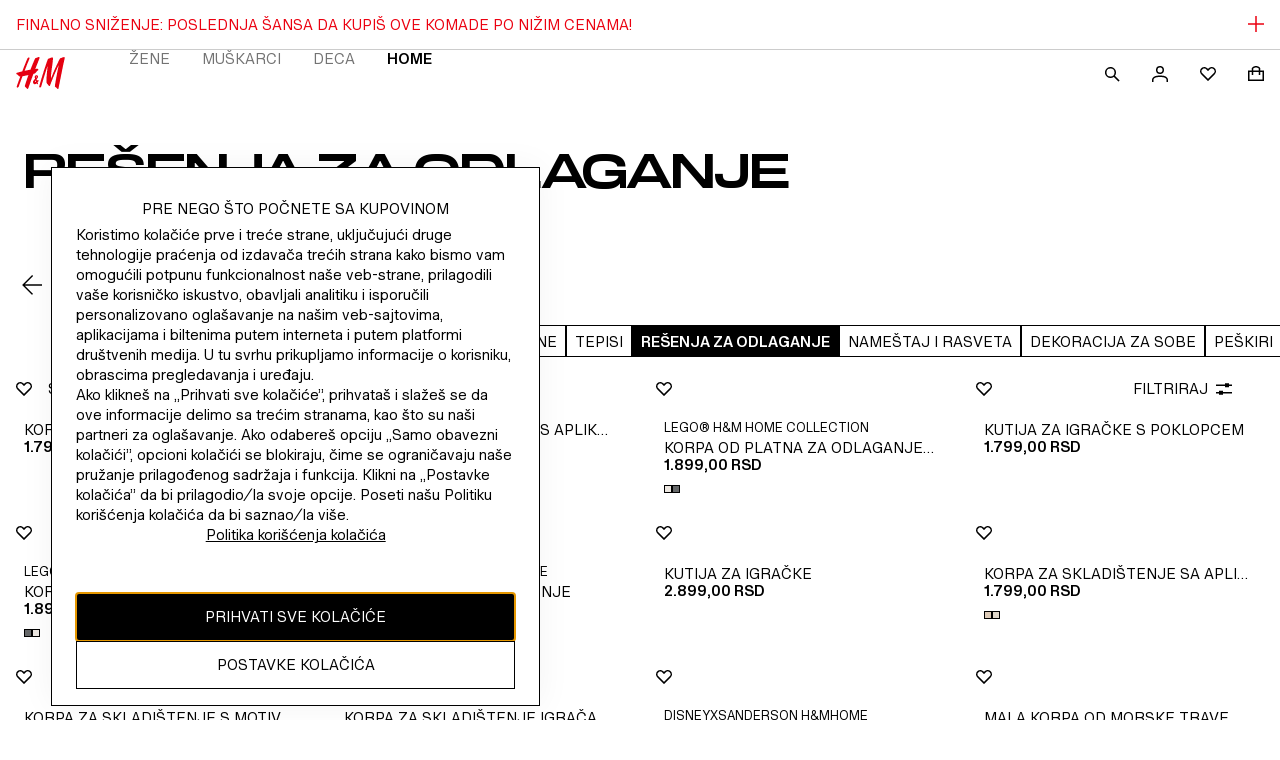

--- FILE ---
content_type: application/javascript
request_url: https://tags.tiqcdn.com/utag/hm/goe/prod/utag.491.js?utv=ut4.54.202601130703
body_size: 3148
content:
//tealium universal tag - utag.491 ut4.0.202601201007, Copyright 2026 Tealium.com Inc. All Rights Reserved.
try{(function(id,loader){var u={};utag.o[loader].sender[id]=u;if(utag===undefined){utag={};}if(utag.ut===undefined){utag.ut={};}if(utag.ut.loader===undefined){u.loader=function(o){var a,b,c,l;a=document;if(o.type==="iframe"){b=a.createElement("iframe");b.setAttribute("height","1");b.setAttribute("width","1");b.setAttribute("style","display:none");b.setAttribute("src",o.src);}else if(o.type==="img"){utag.DB("Attach img: "+o.src);b=new Image();b.src=o.src;return;}else{b=a.createElement("script");b.language="javascript";b.type="text/javascript";b.async=1;b.charset="utf-8";b.src=o.src;}if(o.id){b.id=o.id;}if(typeof o.cb==="function"){if(b.addEventListener){b.addEventListener("load",function(){o.cb();},false);}else{b.onreadystatechange=function(){if(this.readyState==="complete"||this.readyState==="loaded"){this.onreadystatechange=null;o.cb();}};}}l=o.loc||"head";c=a.getElementsByTagName(l)[0];if(c){utag.DB("Attach to "+l+": "+o.src);if(l==="script"){c.parentNode.insertBefore(b,c);}else{c.appendChild(b);}}};}else{u.loader=utag.ut.loader;}
u.ev={'view':1,"link":1};u.map={"touchpoint":"event.string.touchpoint,attr.touchpoint","selected_market":"event.string.market,attr.market","display_language":"event.string.locale,attr.locale","page_full_path":"event.string.page","dom.pathname":"event.string.url","ut.env":"cfg.env,attr.env","ut.version":"attr.codeVersion,event.string.codeVersion","dep_sid_cookie":"cfg.sId","corporate_brand_id":"cfg.brandId,attr.brandId","customer_consent_groups":"cfg.consent,attr.consent","dep_events":"events","dep_variable_name":"dynamic_name","dep_variable_format":"dynamic_format","user_agent":"event.string.user_agent","customer_status_bool":"event.bool.loggedIn","customer_isp":"event.string.isp","customer_geo_country_code":"event.string.geoCountryCode","customer_geo_country_name":"event.string.geoCountryName","dep_sid_cookie_logic":"event.string.sIdCLogic","page_path":"event.string.pagePath","page_name":"event.string.pageName","page_type":"event.string.pageType","unique_event_id":"event.string.unique_event_id","theme_preference":"event.string.themePreference","theme_setting":"event.string.themeSetting","page_concept":"event.string.pageConcept","cp.dep_testdata":"test_segmentation","session_return_user":"event.bool.returnUser","session_event_count":"event.integer.eventCount","lowercase_exclusions":"case_vars","page_key":"event.string.pageKey"};u.extend=[];u.send=function(a,b){if(u.ev[a]||u.ev.all!==undefined){var d,e,f,i;u.data={host:"https://depcollect.hmgroup.com",uri:"/dep/v1/",code_version:b["ut.version"],events:b.dep_events};for(d in utag.loader.GV(u.map)){if(b[d]!==undefined&&b[d]!==""){e=u.map[d].split(",");for(f=0;f<e.length;f++){u.data[e[f]]=b[d];}}}
function popCurrency(){let f="";if(b._ccurrency){f=b._ccurrency;}else if(tiq.pageData.currency!==""&&tiq.pageData.currency!==undefined){f=tiq.pageData.currency;}
if(f.length!==3){return"";}
f=payloadCase("currency",f);return f;}
function popEcom(en,currency){let f={},value=0;if(currency!==""){f.currency=currency;if(tiq.tools.variable_is(b._cprice)){let d=0;for(let i=0;i<b._cprod.length;i++){d+=(tiq.tools.variable_is(b._cquan[i]))?Number(b._cprice[i])*Number(b._cquan[i]):Number(b._cprice[i]);}
value=d;f.value=Math.round(value*100)/100;}}
if(en==="purchase"){f.transaction_id=b._corder;let shipping=Number(b._cship);f.shipping=shipping;let coupon=(b._cpromo)?b._cpromo:undefined;f.coupon=coupon;value=Number(b._csubtotal);f.value=Math.round(value*100)/100;f.paymentType=b._cpayment;f.deliveryType=b._cdelivery;}else if(en==="return_confirmation"){f.transaction_id=b.order_return_id;value=Number(b.order_returned_value);f.value=Math.round(value*100)/100;}else if(en==="order_cancelled"){f.transaction_id=b.order_cancel_id;let shipping=Number(b._cship);f.shipping=shipping;value=Number(b._csubtotal);f.value=Math.round(value*100)/100;}
return f;}
function popProduct(currency){let c=[];for(let i=0;i<b._cprod.length;i++){let e={};e.id=(b._cprod&&tiq.tools.variable_is(b._cprod[i]))?b._cprod[i]:undefined;e.name=(b._cprodname&&tiq.tools.variable_is(b._cprodname[i]))?b._cprodname[i].toLowerCase():undefined;e.brand=(b._cbrand&&tiq.tools.variable_is(b._cbrand[i]))?b._cbrand[i].toLowerCase():undefined;e.variant=(b._csku&&tiq.tools.variable_is(b._csku[i]))?b._csku[i]:undefined;e.category=(b._ccat&&tiq.tools.variable_is(b._ccat[i]))?b._ccat[i].toLowerCase():undefined;e.size=(b._csize&&tiq.tools.variable_is(b._csize[i]))?b._csize[i].toLowerCase():undefined;e.sizeCode=(b._csizecode&&tiq.tools.variable_is(b._csizecode[i]))?b._csizecode[i]:undefined;if(currency&&tiq.tools.variable_is(currency)){e.price=0;e.price=(b._cprice&&tiq.tools.variable_is(b._cprice[i]))?Math.round(Number(b._cprice[i])*100)/100:undefined;e.whitePrice=(b._cwhiteprice&&tiq.tools.variable_is(b._cwhiteprice[i]))?Math.round(Number(b._cwhiteprice[i])*100)/100:undefined;e.priceType=(b._cpricetype&&tiq.tools.variable_is(b._cpricetype[i]))?b._cpricetype[i]:undefined;}
e.quantity=(b._cquan&&tiq.tools.variable_is(b._cquan[i]))?Number(b._cquan[i]):undefined;if(en==="product_list_click"){e.listName=(b.listName&&tiq.tools.variable_is(b.listName[i]))?b.listName[i].toLowerCase():undefined;e.listPosition=(b.listPosition&&tiq.tools.variable_is(b.listPosition[i]))?""+b.listPosition[i]:undefined;e.listSource=(b.listSource&&tiq.tools.variable_is(b.listSource[i]))?b.listSource[i]:undefined;}
e.hasVideo=(b.product_video&&tiq.tools.variable_is(b.product_video[0])&&(b.product_video[0]==="true"||b.product_video[0]==="TRUE"))?true:false;c.push(e);}
return c;}
function popItem(en,ep){let c=[];let e={};if(en==="product_list_view"){for(let i=0;i<ep.length;i++){let e={};e.id=(typeof ep[i].id==="string")?ep[i].id:ep[i].id[0];e.name=(ep[i].name!=="")?ep[i].name.toLowerCase():undefined;e.brand=(ep[i].brand!=="")?ep[i].brand.toLowerCase():undefined;e.variant=(b._csku&&tiq.tools.variable_is(b._csku[i]))?b._csku[i]:undefined;e.category=(ep[i].category!=="")?ep[i].category.toLowerCase():undefined;e.size=(b._csize&&tiq.tools.variable_is(b._csize[i]))?b._csize[i].toLowerCase():undefined;e.sizeCode=(b._csizecode&&tiq.tools.variable_is(b._csizecode[i]))?b._csizecode[i]:undefined;if(en==="product_list_view"){e.listName=(ep[i].listName&&tiq.tools.variable_is(ep[i].listName))?ep[i].listName.toLowerCase():undefined;e.listPosition=(ep[i].listPosition&&tiq.tools.variable_is(ep[i].listPosition))?""+ep[i].listPosition:undefined;e.listSource=(ep[i].listSource&&tiq.tools.variable_is(ep[i].listSource))?ep[i].listSource:undefined;}
e.hasVideo=(ep[i].hasVideo!=="")?ep[i].hasVideo:false;c.push(e);}}else{if(ep.id===""){return undefined;}else{e.id=(typeof ep.id==="string")?ep.id:ep.id[0];e.name=(ep.name!=="")?ep.name.toLowerCase():undefined;e.brand=(ep.brand!=="")?ep.brand.toLowerCase():undefined;e.category=(ep.category!=="")?ep.category.toLowerCase():undefined;e.size=(tiq.tools.variable_is(ep.size))?ep.size.toLowerCase():undefined;if(tiq.tools.variable_is(ep.sizeCode)){e.sizeCode=ep.sizeCode;e.variant=ep.id+ep.sizeCode;}
c.push(e);}}
return c;}
function payloadCase(b,c){let d=0;for(let i=0;i<u.data.case_vars.length;i++){if(b===u.data.case_vars[i]){d=1;}}
if(d===1){return c;}else{if(typeof(c)==="string"){c=c.toString().toLowerCase();}}
return c;}
function popConfig(en,et){let c={eventName:en.toLowerCase(),eventType:et.toLowerCase()};let eventString=c.eventName.replace(/ /g,"");for(let d in u.data){if(d.indexOf('cfg.')>-1){let e=d.split(".");c[e[1]]=payloadCase(e[1],u.data[d]);}}
return c;}
function popPayload(ep){let c=[];for(let d in u.data){let f={};if(d.indexOf('event.')>-1){let e=d.split(".");f.name=e[2];if(Array.isArray(u.data[d])){u.data[d]=u.data[d][0];}
f[e[1]+"Value"]=payloadCase(e[2],u.data[d]);c.push(f);}}
for(let i=0;i<ep.length;i++){let f={};if(tiq.tools.variable_is(ep[i].name)){if(ep[i].name==="unique_event_id"){for(let j=0;j<c.length;j++){if(c[j].name==="unique_event_id"){c[j].stringValue=ep[i].value;j=c.length;}}}else if(ep[i].name!=="item"){f.name=ep[i].name;f[ep[i].type+"Value"]=payloadCase(ep[i].name,ep[i].value);c.push(f);}}}
if(tiq.tools.variable_is(u.data.dynamic_name)&&u.data.dynamic_name.length>0){let existing_parameters=c.map(function(x){return x.name;});const dynamic_name=window.tiq.tools.array_maker(u.data.dynamic_name,",")
const dynamic_format=window.tiq.tools.array_maker(u.data.dynamic_format,",")
for(let i=0;i<dynamic_name.length;i++){if(existing_parameters.includes(dynamic_name[i])){continue;}
let k=dynamic_name[i];let h=dynamic_format[i].toLowerCase();if(tiq.tools.variable_is(k)){var f={};f.name=k;if(tiq.tools.variable_is(b[k])){let e=b[k];if(h==='string'){if(typeof e!=='string'){e=""+e;}
e=encodeURI(e).replace(/%20/g,' ');}
if(h==='integer'){if(typeof e!=='number'||!Number.isInteger(e)){e=parseInt(e);}
if(isNaN(e)){e='value and format ('+h+') mismatch';h='string';}}
if(h==='float'){if(typeof e!=='number'){e=parseFloat(e);}
if(isNaN(e)){e='value and format ('+h+') mismatch';h='string';}}
if(h==='boolean'||h==='bool'){h='bool';if(typeof e!=='boolean'){if(e==='true'||e==='TRUE'||e==='True'||e==='1'||e===1||e==="yes"||e==="YES"||e==="Yes"){e=true;}else if(e==='false'||e==='FALSE'||e==='False'||e==='0'||e===0||e==="no"||e==="NO"||e==="No"){e=false;}else{e='value and format ('+h+') mismatch';h='string';}}}
f[h+"Value"]=payloadCase(k,e);c.push(f);}else{f["stringValue"]='undefined';c.push(f);}}}}
return c;}
function popAttributes(ea){let c=[];ea.forEach(function(param){c.push(param);});for(d in u.data){if(d.indexOf('attr.')>-1){let f=u.data[d],e=d.split(".")[1];if(Array.isArray(f)){f=f[0];}
if(e==="brandId"||e==="locale"||e==="market"||e==="touchpoint"){f=e+"_"+u.data[d];}
if(e==="consent"){let g=u.data[d];for(let h in g){if(g[h]===true){f=e+"_"+h;c.push(f);}}
continue;}
c.push(f);}}
for(let i=0;i<c.length;i++){c[i]=c[i].toLowerCase();}
return c;}
function depSend(d,ep){a.script_version="1.1";var b=JSON.stringify(ep);if(navigator.sendBeacon){navigator.sendBeacon(d,b);}else{var c=new XMLHttpRequest();c.open("POST",d);c.setRequestHeader("Content-Type","text/plain");c.send(b);}};try{if(u.data.events.length===0){return;}else{for(let i=0;i<u.data.events.length;i++){var et=u.data.events[i].type;var en=u.data.events[i].name;var payload={};payload.parameters=popPayload(u.data.events[i].parameters);payload.dataAttributes=popAttributes(u.data.events[i].attributes);if(et==="item"){try{var ep=u.data.events[i].parameters;for(let j=0;j<ep.length;j++){if(ep[j].name==="item"){payload.items=popItem(en,ep[j].value);}}}catch(e){}}
if(et==="ecommerce"){try{payload.ecom=popEcom(en,popCurrency());payload.items=popProduct(payload.ecom.currency);}catch(e){}}
var cfg=popConfig(en,et);utag.ut.merge(payload,cfg,0);if(en!==null){if(b["ut.env"]==="qa"){u.data.host="https://test-depcollect.hmgroup.com";}else if(b["ut.env"]==="dev"){u.data.host="https://dev-depcollect.hmgroup.com";}
var endpoint=u.data.host+u.data.uri;depSend(endpoint,payload);if(b["ut.env"]==="prod"&&u.data.test_segmentation==="dep-test-data"){u.data.host="https://test-depcollect.hmgroup.com";var endpoint=u.data.host+u.data.uri;depSend(endpoint,payload);}}}}}catch(e){}
}};utag.o[loader].loader.LOAD(id);})("491","hm.goe");}catch(error){utag.DB(error);}
